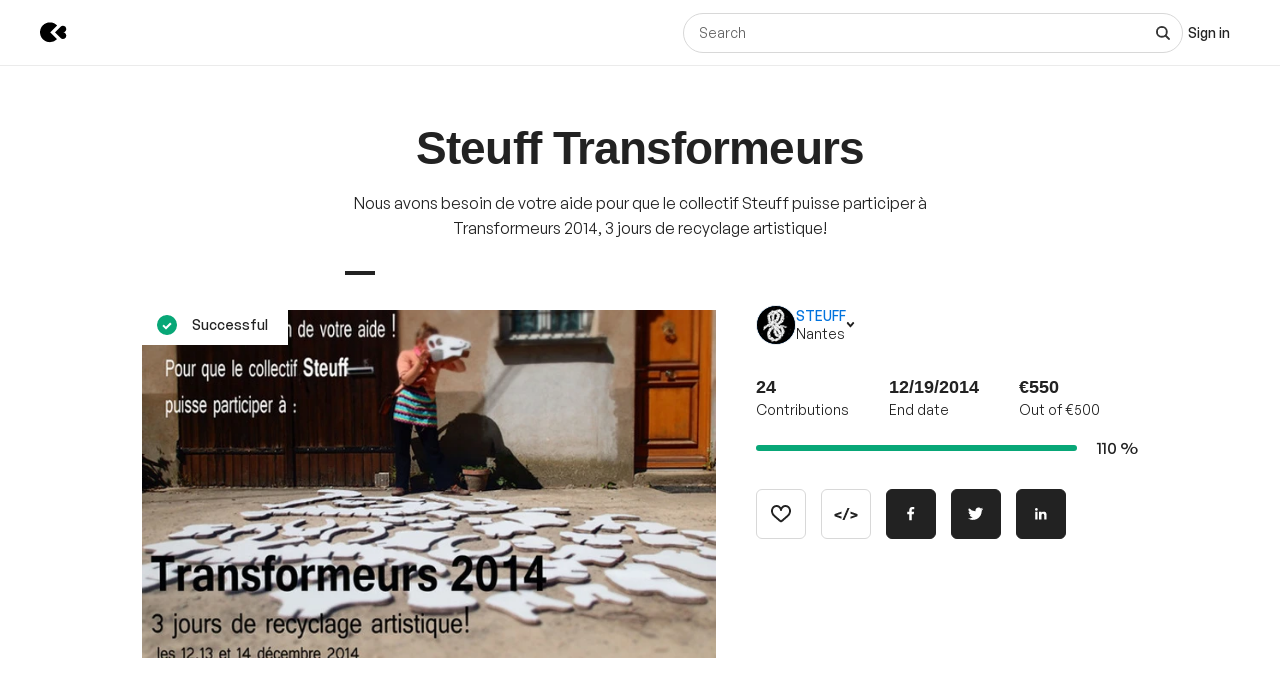

--- FILE ---
content_type: text/css
request_url: https://djxmmoom3injc.cloudfront.net/webpack_assets/builds/app-kitten-05520d251f7e0043.css
body_size: 4969
content:
html{min-height:-webkit-fill-available;overscroll-behavior:none}a,a:hover,a:focus{text-decoration:none}form{padding:0}button{margin:0;padding:0;border:none;font:inherit;color:inherit;background-color:transparent}abbr{text-decoration:none}img[alt]:not([alt='']){font-family:GeneralSans;font-weight:lighter;font-size:12px}img[alt]:not([alt=''])::before{width:100%;height:100%;display:flex;justify-content:center;align-items:center;box-sizing:border-box;padding:2em}@font-face {font-family:'GeneralSans';font-weight:400;font-display:fallback;font-style:normal;src:url(https://djxmmoom3injc.cloudfront.net/webpack_assets/builds/eb38d80f1efefe0e.woff2) format('woff2'),url(https://djxmmoom3injc.cloudfront.net/webpack_assets/builds/f134b2c51a52f156.woff) format('woff')}@font-face {font-family:'GeneralSans';font-weight:500;font-display:fallback;font-style:normal;src:url(https://djxmmoom3injc.cloudfront.net/webpack_assets/builds/c769b9ad37242ab7.woff2) format('woff2'),url(https://djxmmoom3injc.cloudfront.net/webpack_assets/builds/b9031fabb78447d4.woff) format('woff')}@font-face {font-family:'GeneralSans';font-weight:700;font-display:fallback;font-style:normal;src:url(https://djxmmoom3injc.cloudfront.net/webpack_assets/builds/bd2e31d9f13a7622.woff2) format('woff2'),url(https://djxmmoom3injc.cloudfront.net/webpack_assets/builds/585130ff465f2527.woff) format('woff')}@font-face {font-family:'AntiqueOlive';font-weight:600;font-display:fallback;src:url(https://djxmmoom3injc.cloudfront.net/webpack_assets/builds/397f1efe9714dbd7.woff2) format('woff2'),url(https://djxmmoom3injc.cloudfront.net/webpack_assets/builds/4893ae77fa6c641f.woff) format('woff')}:root{--color-grey-100:#fbfbfb;--color-grey-200:#f6f6f6;--color-grey-300:#eee;--color-grey-400:#d8d8d8;--color-grey-500:#b8b8b8;--color-grey-600:#949494;--color-grey-700:#636363;--color-grey-800:#2d2d2d;--color-grey-900:#222;--color-grey-000:#fff;--color-success-100:#e4fbf4;--color-success-300:#a4e7d3;--color-success-500:#08a777;--color-success-700:#0e7758;--color-success-900:#004933;--color-news-100:#e7f1ff;--color-news-300:#7bb3ff;--color-news-500:#1f93ff;--color-news-700:#0050bd;--color-news-900:#003a88;--color-primary-100:#e7f1ff;--color-primary-300:#7bb3ff;--color-primary-500:#1f93ff;--color-primary-700:#0050bd;--color-primary-900:#003a88;--color-warning-100:#fff9e2;--color-warning-300:#ffe997;--color-warning-500:#ffb800;--color-warning-700:#af8b00;--color-warning-900:#6d5700;--color-danger-100:#ffe9ef;--color-danger-300:#ffb8cb;--color-danger-500:#f60044;--color-danger-700:#d8043e;--color-danger-900:#a8002e;--border-width:1px;--border:var(--border-width) solid var(--color-grey-400);--border-hover:var(--border-width) solid var(--color-grey-500);--border-active:var(--border-width) solid var(--color-grey-600);--border-hover-primary:var(--border-width) solid var(--color-primary-300);--border-active-primary:var(--border-width) solid var(--color-primary-500);--border-light:var(--border-width) solid var(--color-grey-300);--border-danger:var(--border-width) solid var(--color-danger-500);--border-success:var(--border-width) solid var(--color-success-500);--border-warning:var(--border-width) solid var(--color-warning-500);--border-disabled:var(--border-width) solid var(--color-grey-400);--border-disabled-active:var(--border-width) solid var(--color-grey-500);--border-radius-xs:0.25rem;--border-radius-s:0.375rem;--border-radius-m:0.5rem;--border-radius-l:0.625rem;--border-radius-xl:1rem;--border-radius-rounded:624.9375rem;--outline:auto;--outline-input:2px solid var(--color-grey-900);--outline-offset:0;--outline-offset-input:-2px;--transition-timing:0.2s;--transition-timing-function:ease;--transition:var(--transition-timing) var(--transition-timing-function);--box-shadow-xs:0 0 0.625rem rgba(0,0,0,.08);--box-shadow-s:0 0 1.25rem rgba(0,0,0,.08);--box-shadow-m:0 0 1.875rem rgba(0,0,0,.08);--box-shadow-l:0 0 2.5rem rgba(0,0,0,.08);--box-shadow-xl:0 0 3.125rem rgba(0,0,0,.08);--box-shadow-hover-xs:0 0 0.625rem rgba(0,0,0,.15);--box-shadow-hover-s:0 0 1.25rem rgba(0,0,0,.15);--box-shadow-hover-m:0 0 1.875rem rgba(0,0,0,.15);--box-shadow-hover-l:0 0 2.5rem rgba(0,0,0,.15);--box-shadow-hover-xl:0 0 3.125rem rgba(0,0,0,.15);--spacing-0:0;--spacing-1:0.125rem;--spacing-2:0.25rem;--spacing-3:0.5rem;--spacing-4:0.75rem;--spacing-5:1rem;--spacing-6:1.25rem;--spacing-7:1.5rem;--spacing-8:2rem;--spacing-9:2.5rem;--spacing-10:3rem;--spacing-11:3.5rem;--spacing-12:4rem;--font-family-generalsans:General Sans,sans-serif;--font-family-antiqueolive:Antique olive,sans-serif;--font-headline-small:var(--font-weight-600) var(--font-size-12) var(--font-family-generalsans);--font-title-x-large:var(--font-weight-600) var(--font-size-11)/var(--line-height-8) var(--font-family-generalsans);--font-title-large:var(--font-weight-600) var(--font-size-10)/var(--line-height-7) var(--font-family-generalsans);--font-title-medium:var(--font-weight-600) var(--font-size-9)/var(--line-height-6) var(--font-family-generalsans);--font-title-small:var(--font-weight-600) var(--font-size-8)/var(--line-height-5) var(--font-family-generalsans);--font-subtitle-large:var(--font-weight-600) var(--font-size-7)/var(--line-height-5) var(--font-family-generalsans);--font-subtitle-medium:var(--font-weight-600) var(--font-size-6)/var(--line-height-4) var(--font-family-generalsans);--font-body-x-large:var(--font-weight-400) var(--font-size-6)/var(--line-height-5) var(--font-family-generalsans);--font-body-large:var(--font-weight-400) var(--font-size-4)/var(--line-height-3) var(--font-family-generalsans);--font-body-medium:var(--font-weight-400) var(--font-size-3)/var(--line-height-2) var(--font-family-generalsans);--font-body-small:var(--font-weight-400) var(--font-size-2)/var(--line-height-1) var(--font-family-generalsans);--font-label-large:var(--font-weight-500) var(--font-size-4)/var(--line-height-4) var(--font-family-generalsans);--font-label-medium:var(--font-weight-500) var(--font-size-3)/var(--line-height-3) var(--font-family-generalsans);--font-label-small:var(--font-weight-500) var(--font-size-2)/var(--line-height-2) var(--font-family-generalsans);--font-info-small:var(--font-weight-400) var(--font-size-2)/var(--line-height-1) var(--font-family-generalsans);--font-weight-400:400;--font-weight-500:500;--font-weight-600:600;--font-weight-700:700;--font-size-1:0.6875rem;--font-size-2:0.75rem;--font-size-3:0.875rem;--font-size-4:1rem;--font-size-5:1.125rem;--font-size-6:1.25rem;--font-size-7:1.5rem;--font-size-8:1.75rem;--font-size-9:2rem;--font-size-10:2.25rem;--font-size-11:2.875rem;--font-size-12:4rem;--line-height-1:1rem;--line-height-2:1.125rem;--line-height-3:1.25rem;--line-height-4:1.375rem;--line-height-5:1.5rem;--line-height-6:1.875rem;--line-height-7:2.125rem;--line-height-8:2.875rem;--line-height-9:auto}.k-u-a11y-visuallyHidden:not(:focus):not(:active){clip:rect(0 0 0 0);-webkit-clip-path:inset(100%);clip-path:inset(100%);height:1px;overflow:hidden;position:absolute;white-space:nowrap;width:1px}.k-u-alignSelf-center{align-self:center !important}.k-u-alignSelf-start{align-self:flex-start !important}@media (max-width:639px){.k-u-alignSelf-stretch\@xs-down{align-self:stretch !important}}.k-u-background-color-background1{background-color:var(--color-grey-000,#fff) !important}.k-u-background-color-background2{background-color:var(--color-grey-100,#fbfbfb) !important}.k-u-background-color-background3{background-color:var(--color-grey-200,#f6f6f6) !important}.k-u-background-color-primary6{background-color:var(--color-primary-100,#e8f7fe) !important}.k-u-border-none{border:none !important}.k-u-cursor-pointer{cursor:pointer !important}.k-u-cursor-not-allowed{cursor:not-allowed !important}.k-u-flex-justifyContent-center{justify-content:center !important}.k-u-flex-justifyContent-start{justify-content:flex-start !important}.k-u-flex-justifyContent-end{justify-content:flex-end !important}.k-u-flex-justifyContent-sb{justify-content:space-between !important}@media (max-width:1079px){.k-u-flex-justifyContent-center\@m-down{justify-content:center !important}}@media (max-width:767px){.k-u-flex-justifyContent-center\@s-down{justify-content:center !important}.k-u-flex-justifyContent-start\@s-down{justify-content:flex-start !important}}@media (min-width:1080px){.k-u-flex-justifyContent-end\@l-up{justify-content:flex-end !important}.k-u-flex-justifyContent-sb\@l-up{justify-content:space-between !important}}.k-u-flex-alignItems-center{align-items:center !important}.k-u-flex-alignItems-start{align-items:flex-start !important}.k-u-flex-alignItems-end{align-items:flex-end !important}.k-u-flex-alignItems-baseline{align-items:baseline !important}.k-u-flex-direction-row{flex-direction:row !important}.k-u-flex-direction-column{flex-direction:column !important}@media (max-width:1079px){.k-u-flex-direction-column\@m-down{flex-direction:column !important}}@media (max-width:767px){.k-u-flex-direction-column\@s-down{flex-direction:column !important}}@media (min-width:1080px){.k-u-flex-direction-row\@l-up{flex-direction:row !important}}.k-u-flex-wrap-wrap{flex-wrap:wrap !important}@media (max-width:767px){.k-u-flex-wrap-wrap\@s-down{flex-wrap:wrap !important}}.k-u-flex-gap-none{gap:0 !important}.k-u-flex-gap-noneHalf{gap:.3125rem !important}.k-u-flex-gap-single{gap:.625rem !important}.k-u-flex-gap-singleHalf{gap:.9375rem !important}.k-u-flex-gap-double{gap:1.25rem !important}.k-u-flex-gap-quadruple{gap:2.5rem !important}@media (min-width:640px){.k-u-flex-gap-triple\@s-up{gap:1.875rem !important}}.k-u-flex-grow-single{flex-grow:1 !important}.k-u-flex-shrink-none{flex-shrink:0 !important}.k-u-image-responsive{display:block !important;height:auto !important;max-width:100% !important}.k-u-link{font-family:GeneralSans,Helvetica,Arial,sans-serif !important;font-weight:500 !important;text-decoration:none !important}.k-u-link:focus-visible{outline:auto !important}.k-u-link-font1{color:var(--color-grey-900,#222) !important;transition:color var(--transition) !important}.k-u-link-font1:focus,.k-u-link-font1:hover{color:var(--color-primary-500,#19b4fa) !important}.k-u-link-primary1{color:var(--color-primary-700,#05a8e6) !important;transition:color var(--transition) !important}.k-u-link-primary1:focus,.k-u-link-primary1:hover{color:var(--color-primary-900,#0496cc) !important}.k-u-link-background1{color:var(--color-grey-000,#fff) !important;transition:color var(--transition) !important}.k-u-link-background1:focus,.k-u-link-background1:hover{color:var(--color-primary-500,#19b4fa) !important}.k-u-reset-button{background-color:transparent;border:none;color:inherit;cursor:pointer;font:inherit;margin:0;padding:0;text-align:initial}.k-u-reset-button:focus-visible{outline:auto}.k-u-m-t-8{margin-top:var(--spacing-8) !important}.k-u-margin-none{margin:0 !important}.k-u-margin-vertical-single{margin-block:.625rem !important}.k-u-margin-vertical-double{margin-block:1.25rem !important}.k-u-margin-vertical-triple{margin-block:1.875rem !important}.k-u-margin-vertical-quadruple{margin-block:2.5rem !important}.k-u-margin-vertical-quintuple{margin-block:3.125rem !important}.k-u-margin-vertical-octuple{margin-block:5rem !important}.k-u-margin-vertical-decuple{margin-block:6.25rem !important}.k-u-margin-horizontal-double{margin-inline:1.25rem !important}.k-u-margin-horizontal-auto{margin-inline:auto !important}.k-u-margin-top-none{margin-top:0 !important}.k-u-margin-top-noneHalf{margin-top:.3125rem !important}.k-u-margin-top-single{margin-top:.625rem !important}.k-u-margin-top-singleHalf{margin-top:.9375rem !important}.k-u-margin-top-double{margin-top:1.25rem !important}.k-u-margin-top-triple{margin-top:1.875rem !important}.k-u-margin-top-quadruple{margin-top:2.5rem !important}.k-u-margin-top-quintuple{margin-top:3.125rem !important}.k-u-margin-top-sextuple{margin-top:3.75rem !important}.k-u-margin-top-sextupleHalf{margin-top:4.0625rem !important}.k-u-margin-top-octuple{margin-top:5rem !important}.k-u-margin-top-nonuple{margin-top:5.625rem !important}.k-u-margin-top-negativeSingle{margin-top:-.625rem !important}.k-u-margin-bottom-none{margin-bottom:0 !important}.k-u-margin-bottom-noneHalf{margin-bottom:.3125rem !important}.k-u-margin-bottom-single{margin-bottom:.625rem !important}.k-u-margin-bottom-singleHalf{margin-bottom:.9375rem !important}.k-u-margin-bottom-double{margin-bottom:1.25rem !important}.k-u-margin-bottom-triple{margin-bottom:1.875rem !important}.k-u-margin-bottom-tripleHalf{margin-bottom:2.1875rem !important}.k-u-margin-bottom-quadruple{margin-bottom:2.5rem !important}.k-u-margin-bottom-quintuple{margin-bottom:3.125rem !important}.k-u-margin-bottom-octuple{margin-bottom:5rem !important}.k-u-margin-left-none{margin-left:0 !important}.k-u-margin-left-noneHalf{margin-left:.3125rem !important}.k-u-margin-left-single{margin-left:.625rem !important}.k-u-margin-left-singleHalf{margin-left:.9375rem !important}.k-u-margin-left-double{margin-left:1.25rem !important}.k-u-margin-left-doubleHalf{margin-left:1.5625rem !important}.k-u-margin-left-triple{margin-left:1.875rem !important}.k-u-margin-right-noneHalf{margin-right:.3125rem !important}.k-u-margin-right-single{margin-right:.625rem !important}.k-u-margin-right-singleHalf{margin-right:.9375rem !important}.k-u-margin-right-triple{margin-right:1.875rem !important}@media (max-width:1439px){.k-u-margin-top-triple\@l-down{margin-top:1.875rem !important}}@media (max-width:1079px){.k-u-margin-top-double\@m-down{margin-top:1.25rem !important}.k-u-margin-top-triple\@m-down{margin-top:1.875rem !important}.k-u-margin-top-quintuple\@m-down{margin-top:3.125rem !important}.k-u-margin-top-decuple\@m-down{margin-top:6.25rem !important}.k-u-margin-bottom-double\@m-down{margin-bottom:1.25rem !important}.k-u-margin-bottom-triple\@m-down{margin-bottom:1.875rem !important}.k-u-margin-bottom-quadruple\@m-down{margin-bottom:2.5rem !important}}@media (max-width:767px){.k-u-margin-horizontal-single\@s-down{margin-inline:.625rem !important}.k-u-margin-top-single\@s-down{margin-top:.625rem !important}.k-u-margin-top-singleHalf\@s-down{margin-top:.9375rem !important}.k-u-margin-top-triple\@s-down{margin-top:1.875rem !important}.k-u-margin-bottom-single\@s-down{margin-bottom:.625rem !important}}@media (max-width:639px){.k-u-margin-vertical-double\@xs-down{margin-block:1.25rem !important}.k-u-margin-top-single\@xs-down{margin-top:.625rem !important}.k-u-margin-top-triple\@xs-down{margin-top:1.875rem !important}.k-u-margin-bottom-double\@xs-down{margin-bottom:1.25rem !important}.k-u-margin-bottom-triple\@xs-down{margin-bottom:1.875rem !important}}@media (min-width:400px){.k-u-margin-bottom-single\@xs-up{margin-bottom:.625rem !important}}@media (min-width:640px){.k-u-margin-top-triple\@s-up{margin-top:1.875rem !important}.k-u-margin-top-quintuple\@s-up{margin-top:3.125rem !important}.k-u-margin-top-octuple\@s-up{margin-top:5rem !important}.k-u-margin-top-decuple\@s-up{margin-top:6.25rem !important}.k-u-margin-bottom-none\@s-up{margin-bottom:0 !important}.k-u-margin-bottom-single\@s-up{margin-bottom:.625rem !important}.k-u-margin-bottom-double\@s-up{margin-bottom:1.25rem !important}.k-u-margin-bottom-doubleHalf\@s-up{margin-bottom:1.5625rem !important}.k-u-margin-bottom-triple\@s-up{margin-bottom:1.875rem !important}.k-u-margin-bottom-quadruple\@s-up{margin-bottom:2.5rem !important}.k-u-margin-bottom-quintuple\@s-up{margin-bottom:3.125rem !important}.k-u-margin-bottom-octuple\@s-up{margin-bottom:5rem !important}.k-u-margin-bottom-decuple\@s-up{margin-bottom:6.25rem !important}.k-u-margin-left-single\@s-up{margin-left:.625rem !important}.k-u-margin-left-triple\@s-up{margin-left:1.875rem !important}.k-u-margin-right-single\@s-up{margin-right:.625rem !important}}@media (min-width:768px){.k-u-margin-top-none\@m-up{margin-top:0 !important}.k-u-margin-top-quintuple\@m-up{margin-top:3.125rem !important}.k-u-margin-bottom-single\@m-up{margin-bottom:.625rem !important}.k-u-margin-bottom-triple\@m-up{margin-bottom:1.875rem !important}}@media (min-width:1080px){.k-u-margin-top-sextuple\@l-up{margin-top:3.75rem !important}.k-u-margin-top-nonuple\@l-up{margin-top:5.625rem !important}.k-u-margin-top-decuple\@l-up{margin-top:6.25rem !important}.k-u-margin-bottom-triple\@l-up{margin-bottom:1.875rem !important}.k-u-margin-bottom-tripleHalf\@l-up{margin-bottom:2.1875rem !important}.k-u-margin-bottom-decuple\@l-up{margin-bottom:6.25rem !important}}.k-u-padding-vertical-triple{padding-block:1.875rem !important}.k-u-padding-horizontal-triple{padding-inline:1.875rem !important}.k-u-padding-top-none{padding-top:0 !important}.k-u-padding-bottom-none{padding-bottom:0 !important}@media (max-width:1079px){.k-u-padding-horizontal-double\@m-down{padding-inline:1.25rem !important}}.k-u-align-center{text-align:center !important}.k-u-align-left{text-align:left !important}.k-u-align-right{text-align:right !important}@media (max-width:1079px){.k-u-align-center\@m-down{text-align:center !important}}@media (max-width:767px){.k-u-align-center\@s-down{text-align:center !important}}@media (max-width:639px){.k-u-align-center\@xs-down{text-align:center !important}}@media (min-width:640px){.k-u-align-center\@s-up{text-align:center !important}.k-u-align-left\@s-up{text-align:left !important}}@media (min-width:1080px){.k-u-align-left\@l-up{text-align:left !important}}.k-u-align-center-block{margin-left:auto !important;margin-right:auto !important}.k-u-color-font1{color:var(--color-grey-900,#222) !important}.k-u-color-font2{color:var(--color-grey-500,#b8b8b8) !important}.k-u-color-primary1{color:var(--color-primary-500,#19b4fa) !important}.k-u-color-background1{color:var(--color-grey-000,#fff) !important}.k-u-color-error{color:var(--color-danger-500,#ff0046) !important}.k-u-color-valid{color:var(--color-success-500,#61d079) !important}.k-u-decoration-underline{text-decoration:underline !important}.k-u-decoration-none{text-decoration:none !important}.k-u-font-setting-tnum{font-feature-settings:"tnum" !important}.k-u-line-height-normal{line-height:normal !important}.k-u-line-height-1-25{line-height:1.25 !important}.k-u-line-height-1-3{line-height:1.3 !important}.k-u-line-height-1-4{line-height:1.4 !important}.k-u-clamp,.k-u-clamp-1,.k-u-clamp-2{-webkit-line-clamp:var(--line-clamp,3) !important;-webkit-box-orient:vertical !important;display:-webkit-box !important;overflow:hidden !important;overflow-wrap:anywhere !important;text-overflow:ellipsis !important}.k-u-clamp-1{--line-clamp:1}.k-u-clamp-2{--line-clamp:2}.k-u-ellipsis{overflow:hidden !important;text-overflow:ellipsis !important}.k-u-ellipsis{white-space:nowrap !important}.k-u-size-giant{font-size:1.5rem !important}.k-u-size-huge{font-size:1.25rem !important}.k-u-size-large{font-size:1.125rem !important}.k-u-size-medium{font-size:1rem !important}.k-u-size-small{font-size:.875rem !important}.k-u-size-micro{font-size:.75rem !important}.k-u-size-nano{font-size:.6875rem !important}.k-u-style-normal{font-style:normal !important}.k-u-style-italic{font-style:italic !important}.k-u-transform-uppercase{text-transform:uppercase !important}.k-u-transform-capitalize{text-transform:capitalize !important}.k-u-weight-400{font-family:GeneralSans,Helvetica,Arial,sans-serif !important;font-weight:400 !important}.k-u-weight-500{font-family:GeneralSans,Helvetica,Arial,sans-serif !important;font-weight:500 !important}.k-u-strong,.k-u-weight-600{font-family:GeneralSans,Helvetica,Arial,sans-serif !important;font-weight:600 !important}.k-u-weight-700{font-family:GeneralSans,Helvetica,Arial,sans-serif !important;font-weight:700 !important;letter-spacing:.01rem !important}.k-u-color-grey-100{color:var(--color-grey-100) !important}.k-u-color-grey-200{color:var(--color-grey-200) !important}.k-u-color-grey-300{color:var(--color-grey-300) !important}.k-u-color-grey-400{color:var(--color-grey-400) !important}.k-u-color-grey-500{color:var(--color-grey-500) !important}.k-u-color-grey-600{color:var(--color-grey-600) !important}.k-u-color-grey-700{color:var(--color-grey-700) !important}.k-u-color-grey-800{color:var(--color-grey-800) !important}.k-u-color-grey-900{color:var(--color-grey-900) !important}.k-u-color-grey-000{color:var(--color-grey-000) !important}.k-u-color-success-100{color:var(--color-success-100) !important}.k-u-color-success-300{color:var(--color-success-300) !important}.k-u-color-success-500{color:var(--color-success-500) !important}.k-u-color-success-700{color:var(--color-success-700) !important}.k-u-color-success-900{color:var(--color-success-900) !important}.k-u-color-primary-100{color:var(--color-primary-100) !important}.k-u-color-primary-300{color:var(--color-primary-300) !important}.k-u-color-primary-500{color:var(--color-primary-500) !important}.k-u-color-primary-700{color:var(--color-primary-700) !important}.k-u-color-primary-900{color:var(--color-primary-900) !important}.k-u-color-warning-100{color:var(--color-warning-100) !important}.k-u-color-warning-300{color:var(--color-warning-300) !important}.k-u-color-warning-500{color:var(--color-warning-500) !important}.k-u-color-warning-700{color:var(--color-warning-700) !important}.k-u-color-warning-900{color:var(--color-warning-900) !important}.k-u-color-danger-100{color:var(--color-danger-100) !important}.k-u-color-danger-300{color:var(--color-danger-300) !important}.k-u-color-danger-500{color:var(--color-danger-500) !important}.k-u-color-danger-700{color:var(--color-danger-700) !important}.k-u-color-danger-900{color:var(--color-danger-900) !important}.k-u-font-family-generalsans{font-family:var(--font-family-generalsans) !important}.k-u-font-family-antiqueolive{font-family:var(--font-family-antiqueolive) !important}.k-u-font-title-large{font:var(--font-title-large) !important}.k-u-font-subtitle-medium{font:var(--font-subtitle-medium) !important}.k-u-font-label-medium{font:var(--font-label-medium) !important}.k-u-font-weight-700{font-weight:var(--font-weight-700) !important}.k-u-font-size-7{font-size:var(--font-size-7) !important}.k-u-line-height-1{line-height:var(--line-height-1) !important}.k-u-box-shadow-s{box-shadow:var(--box-shadow-s) !important}.k-u-letter-spacing-10{letter-spacing:.1em !important}.k-u-block{display:block !important}.k-u-flex{display:flex !important}.k-u-grid{display:grid !important}.k-u-hidden{display:none !important}@media (max-width:1079px){.k-u-hidden\@m-down{display:none !important}}@media (max-width:767px){.k-u-hidden\@s-down{display:none !important}}@media (max-width:639px){.k-u-hidden\@xs-down{display:none !important}}@media (min-width:640px){.k-u-flex\@s-up{display:flex !important}.k-u-hidden\@s-up{display:none !important}}@media (min-width:768px){.k-u-hidden\@m-up{display:none !important}}@media (min-width:1080px){.k-u-hidden\@l-up{display:none !important}}:root{--rdp-cell-size:40px;--rdp-accent-color:#0000ff;--rdp-background-color:#e7edff;--rdp-accent-color-dark:#3003e1;--rdp-background-color-dark:#180270;--rdp-outline:2px solid var(--rdp-accent-color);--rdp-outline-selected:2px solid rgba(0,0,0,0.75)}.rdp-button{border:2px solid transparent}.rdp-button[aria-disabled='true']{opacity:0.25;pointer-events:none}.rdp-button:not([aria-disabled='true']){cursor:pointer}.rdp-button:focus,.rdp-button:active{color:inherit;border:var(--rdp-outline);background-color:var(--rdp-background-color)}.rdp-button:hover:not([aria-disabled='true']){background-color:var(--rdp-background-color)}.rdp-caption_label{position:relative;z-index:1;display:inline-flex;align-items:center;margin:0;padding:0 0.25em;white-space:nowrap;color:currentColor;border:0;border:2px solid transparent;font-family:inherit;font-size:140%;font-weight:bold}.rdp-head_cell{vertical-align:middle;text-transform:uppercase;font-size:0.75em;font-weight:700;text-align:center;height:100%;height:var(--rdp-cell-size);padding:0}.rdp-cell{width:var(--rdp-cell-size);height:100%;height:var(--rdp-cell-size);padding:0;text-align:center}.rdp-day_range_end.rdp-day_range_start{border-radius:100%}.rdp-day_range_middle{border-radius:0}:root{--color-cyan-100:#caf4fe;--color-coral-100:#ffebe0;--font-family-generalsans:"GeneralSans",sans-serif;--font-family-antiqueolive:"AntiqueOlive",sans-serif}body{color:var(--color-text,#222);position:relative;overscroll-behavior:none}h1,h2,h3,h4,h5,h6{color:var(--color-text,#222);word-wrap:normal}.kiss-RichText{--font:GeneralSans,Helvetica,Arial,sans-serif;--text-basis:16;--px-to-rem:calc(1rem / var(--text-basis));font-family:var(--font,'GeneralSans,Helvetica,Arial,sans-serif');font-size:calc(18 * var(--px-to-rem));font-weight:400;line-height:1.6}@media (min-width:640px){.kiss-RichText{font-size:calc(20 * var(--px-to-rem));line-height:1.6}}.kiss-RichText p{font-family:var(--font,'GeneralSans,Helvetica,Arial,sans-serif');font-size:calc(18 * var(--px-to-rem));font-weight:400;line-height:1.6;margin-bottom:calc(10 * var(--px-to-rem));margin-top:calc(10 * var(--px-to-rem))}@media (min-width:640px){.kiss-RichText p{font-size:calc(20 * var(--px-to-rem));line-height:1.6}}.kiss-RichText a{color:var(--color-link,#1f93ff);transition:color .4s}.kiss-RichText a:focus,.kiss-RichText a:hover{color:var(--color-link-hover,#004c92)}.kiss-RichText b,.kiss-RichText strong{font-weight:600}.kiss-RichText i,.kiss-RichText em{font-style:italic}.kiss-RichText u{text-decoration:underline}.kiss-RichText h2{font-family:var(--font,'GeneralSans,Helvetica,Arial,sans-serif');font-size:calc(28 * var(--px-to-rem));font-weight:600;letter-spacing:.0calc(1 * var(--px-to-rem));line-height:1.2;margin-bottom:calc(10 * var(--px-to-rem));margin-top:calc(20 * var(--px-to-rem))}@media (min-width:640px){.kiss-RichText h2{font-size:calc(36 * var(--px-to-rem));line-height:1.2}}.kiss-RichText h3{font-family:var(--font,'GeneralSans,Helvetica,Arial,sans-serif');font-size:calc(24 * var(--px-to-rem));font-weight:400;line-height:1.2;margin-bottom:calc(10 * var(--px-to-rem));margin-top:calc(20 * var(--px-to-rem))}@media (min-width:640px){.kiss-RichText h3{font-size:calc(28 * var(--px-to-rem));line-height:1.2}}.kiss-RichText h4{font-family:var(--font,'GeneralSans,Helvetica,Arial,sans-serif');font-size:calc(20 * var(--px-to-rem));font-weight:400;line-height:1.2;margin-bottom:calc(10 * var(--px-to-rem));margin-top:calc(20 * var(--px-to-rem))}@media (min-width:640px){.kiss-RichText h4{font-size:calc(24 * var(--px-to-rem));line-height:1.2}}.kiss-RichText ol{font-weight:400;list-style:decimal;margin-bottom:calc(20 * var(--px-to-rem));margin-left:calc(20 * var(--px-to-rem));margin-top:calc(20 * var(--px-to-rem))}.kiss-RichText ol li{line-height:1.5;margin-bottom:calc(10 * var(--px-to-rem));margin-top:calc(10 * var(--px-to-rem))}.kiss-RichText ol li>div{display:unset}.kiss-RichText ul{font-family:var(--font,'GeneralSans,Helvetica,Arial,sans-serif');font-weight:400;list-style:none;margin:calc(20 * var(--px-to-rem)) 0;padding:0;text-align:left}.kiss-RichText ul li{display:block;margin:calc(5 * var(--px-to-rem)) calc(1 * var(--px-to-rem))}.kiss-RichText ul li:before{background-color:#222;border-radius:50%;box-sizing:border-box;content:"";display:inline-block;height:calc(6 * var(--px-to-rem));margin-left:calc(-1 * var(--px-to-rem));margin-right:calc(10 * var(--px-to-rem));vertical-align:middle;width:calc(6 * var(--px-to-rem))}.kiss-RichText ul li>div{display:unset}.kiss-RichText img{display:block !important;max-width:100% !important;height:auto !important;display:inline-block}.kiss-RichText iframe,.kiss-RichText object{width:100%}.kiss-RichText blockquote{border-left:calc(4 * var(--px-to-rem)) solid var(--color-border,#eee);font-style:italic;margin-bottom:calc(20 * var(--px-to-rem));margin-top:calc(20 * var(--px-to-rem));padding-left:calc(20 * var(--px-to-rem))}.kiss-RichText blockquote p+span[data-offset-key]>span[data-text]{display:none}.kiss-RichText hr{border:2px solid var(--color-border,#eee);float:none;margin-bottom:calc(20 * var(--px-to-rem));margin-top:calc(20 * var(--px-to-rem));width:auto}.kiss-RichText>:last-child{margin-bottom:0}.kiss-RichText figure{margin:calc(50 * var(--px-to-rem)) 0}.kiss-RichText .draft-align-center div{text-align:center}.kiss-RichText .draft-align-left div{text-align:left}.kiss-RichText .draft-align-right div{text-align:right}.kiss-RichText .public-DraftStyleDefault-block{white-space:pre-line}


/*# sourceMappingURL=app-kitten-05520d251f7e0043.css.map*/